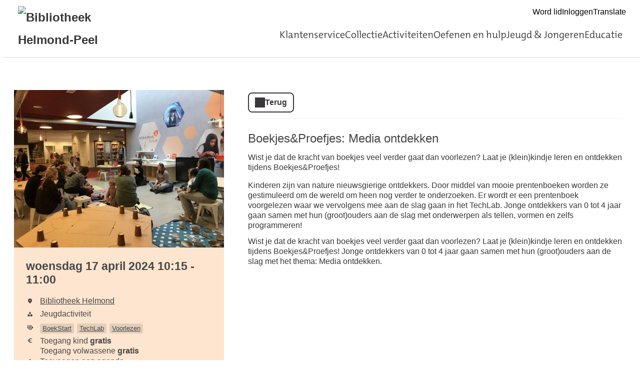

--- FILE ---
content_type: text/html; charset=UTF-8
request_url: https://helmondpeel.op-shop.nl/7112/boekjesproefjes-media-ontdekken/17-04-2024
body_size: 3687
content:
<!DOCTYPE html>
<html lang="nl">
<head>
            <meta charset="utf-8">
      <meta name="viewport" content="width=device-width, initial-scale=1, shrink-to-fit=no">
              <link rel="icon" href="https://www.bibliotheekhelmondpeel.nl/etc/designs/styles/bnl/clientlibs/images/favicon.ico"/>
              <title>Boekjes&amp;Proefjes: Media ontdekken | woensdag 17 april 2024 | Bibliotheek Helmond-Peel</title>
    <meta property="og:site_name" content="Bibliotheek Helmond-Peel" />
                  <link rel="stylesheet" href="https://static.op-shop.nl/theme/theme-helmondpeel-bnl-new-cb73384354c7.css">
            <link rel="stylesheet" href="/assets/app.css?v=9f5621012fb014577ef1">
        <style>
      :root {
        --border-radius: 1;
                  }
    </style>
      <meta name="description" content="Wist je dat de kracht van boekjes veel verder gaat dan voorlezen? Laat je (klein)kindje leren en ontdekken tijdens Boekjes&amp;Proefjes! Jonge ontdekkers van 0 tot "/>
<meta property="og:title" content="Boekjes&amp;Proefjes: Media ontdekken | woensdag 17 april 2024 om 10:15 "/>
<meta property="og:date" content="2024-04-17"/>
<meta property="og:type" content="website"/>
<meta property="og:url" content="https://helmondpeel.op-shop.nl/7112/boekjesproefjes-media-ontdekken/17-04-2024"/>
<meta property="og:site_name" content="Bibliotheek Helmond-Peel"/>
  <meta property="og:image" content="https://static.op-shop.nl/thumb/thumb/65830126f15b5.jpg"/>
  <meta property="og:image:width" content="200"/>
  <meta property="og:image:height" content="200"/>
<link rel="canonical" href="https://helmondpeel.op-shop.nl/7112/boekjesproefjes-media-ontdekken/17-04-2024?disable_filter=1" />

    
<!-- Matomo -->
<script>
  var _paq = window._paq = window._paq || [];
  /* tracker methods like "setCustomDimension" should be called before "trackPageView" */
  _paq.push(['trackPageView']);
  _paq.push(['enableLinkTracking']);
  (function() {
    var u="//opshop.matomo.cloud/";
    _paq.push(['setTrackerUrl', u+'matomo.php']);
    _paq.push(['setSiteId', '16']);
    var d=document, g=d.createElement('script'), s=d.getElementsByTagName('script')[0];
    g.async=true; g.src=u+'matomo.js'; s.parentNode.insertBefore(g,s);
  })();
</script>
<!-- End Matomo Code -->


</head>
<body class="bnl-new shop-helmondpeel" >

<div class="page-container">
        <div class="biebwidget overflowing"> <div class="biebwidget-content widget-bnl-siteheader mobileOptimizedMenu"> <div class="logo-wrapper"> <h1> <a href="https://www.bibliotheekhelmondpeel.nl/"> <img src="https://www.bibliotheekhelmondpeel.nl/content/dam/logo/Helmond-Peel_logo-lang_RGB_klein.png" alt="Bibliotheek Helmond-Peel" class="sitelogo"> </a> </h1></div> <p class="skiplinks"> <span>Ga direct naar de </span><a href="https://www.bibliotheekhelmondpeel.nl#bw-main-content">inhoud</a><span> of het </span><a href="https://www.bibliotheekhelmondpeel.nl#widget-identifier-bnl-navigatiebalk">hoofdmenu</a><span>.</span> </p> <ul class="metanav"> <li> <a href="https://www.bibliotheekhelmondpeel.nl/klantenservice/abonnementen-lid-worden.html"> Word lid </a> </li> <li> <a href="https://catalogus.bibliotheekhelmondpeel.nl/airwebopac/www.main.cls?surl=useractivities"> Inloggen </a> </li> <li> <a href="https://www-bibliotheekhelmondpeel-nl.translate.goog/?_x_tr_sl=nl&amp;_x_tr_tl=en&amp;_x_tr_hl=nl"> Translate </a> </li></ul> <div id="widget-identifier-bnl-navigatiebalk" class="biebwidget overflowing" tabindex="-1"> <div class="widget-bnl-navigatiebalk biebwidget-content"> <ul class="nav" aria-label="Hoofdmenu"> <li class=" home"> <a href="https://www.bibliotheekhelmondpeel.nl/home.html"><span>Home</span></a> </li> <li> <a href="https://www.bibliotheekhelmondpeel.nl/klantenservice.html">Klantenservice</a> </li> <li> <a href="https://www.bibliotheekhelmondpeel.nl/inspiratie.html">Collectie</a> </li> <li> <a href="https://www.bibliotheekhelmondpeel.nl/Activiteiten.html">Activiteiten</a> </li> <li> <a href="https://www.bibliotheekhelmondpeel.nl/Leren_Oefenen.html">Oefenen en hulp</a> </li> <li> <a href="https://www.bibliotheekhelmondpeel.nl/jeugd-en-jongeren.html">Jeugd &amp; Jongeren</a> </li> <li> <a href="https://www.bibliotheekhelmondpeel.nl/educatieve-bibliotheek.html">Educatie</a> </li> </ul> </div></div> <div class="search parbase"></div> <div id="bibliotheek-nl-content"></div> </div> </div>
    <div class="content-container">
            
          <script type="application/ld+json">
{
    "@context": "http:\/\/schema.org",
    "@type": "Event",
    "eventAttendanceMode": "https:\/\/schema.org\/OfflineEventAttendanceMode",
    "eventStatus": "https:\/\/schema.org\/EventScheduled",
    "name": "Boekjes&Proefjes: Media ontdekken",
    "organizer": "Bibliotheek Helmond-Peel",
    "startDate": "2024-04-17T10:15:00",
    "endDate": "2024-04-17T11:00:00",
    "description": "Wist je dat de kracht van boekjes veel verder gaat dan voorlezen? Laat je (klein)kindje leren en ontdekken tijdens Boekjes&Proefjes! Jonge ontdekkers van 0 tot 4 jaar gaan samen met hun (groot)ouders aan de slag met het thema: Media ontdekken.",
    "image": "https:\/\/static.op-shop.nl\/thumb\/thumb\/65830126f15b5.jpg",
    "offers": [
        {
            "@type": "Offer",
            "url": "https:\/\/helmondpeel.op-shop.nl\/7112\/boekjesproefjes-media-ontdekken\/17-04-2024",
            "price": 0,
            "priceCurrency": "EUR",
            "availability": "http:\/\/schema.org\/SoldOut",
            "validFrom": "2023-12-20T16:12:58"
        },
        {
            "@type": "Offer",
            "url": "https:\/\/helmondpeel.op-shop.nl\/7112\/boekjesproefjes-media-ontdekken\/17-04-2024",
            "price": 0,
            "priceCurrency": "EUR",
            "availability": "http:\/\/schema.org\/SoldOut",
            "validFrom": "2023-12-20T16:13:10"
        }
    ],
    "performer": {
        "@type": "PerformingGroup",
        "name": "Bibliotheek Helmond-Peel"
    },
    "keywords": "BoekStart,TechLab,Voorlezen",
    "location": {
        "@type": "Place",
        "name": "Bibliotheek Helmond",
        "address": {
            "@type": "PostalAddress",
            "streetAddress": "5701 RV Helmond",
            "addressLocality": "Helmond",
            "postalCode": "5701 RV",
            "addressCountry": "NL"
        }
    }
}
</script>
  <div class="product-detail">
  <div class="product-card">
          <div class="product-image">
      <img
      src="https://static.op-shop.nl/thumb/detail/65830126f15b5.jpg"
      alt="Boekjes&amp;Proefjes: Media ontdekken"
      class=""
    />
  </div>
        <div class="product-details">
      <div class="product-date">
          woensdag 17 april 2024
      10:15
        -
          11:00
  
      </div>
      <table>
  <tbody>
                <tr>
        <td class="label"><span class="icon-marker">Locatie</span></td>
        <td><span class="reveal" data-reveal="location-detail">Bibliotheek Helmond</span></td>
      </tr>
        <tr>
  <td class="label"><span class="icon-category">Categorie</span></td>
  <td>Jeugdactiviteit</td>
</tr>
  <tr>
    <td class="label"><span class="icon-tags">Tags</span></td>
    <td>
                        <a href="/?tags%5B%5D=32" class="tag">BoekStart</a>
                                <a href="/?tags%5B%5D=90" class="tag">TechLab</a>
                                <a href="/?tags%5B%5D=3" class="tag">Voorlezen</a>
                  </td>
  </tr>

      <tr>
      <td class="label"><span class="icon-prices">Prijzen</span></td>
      <td>
        <ul class="prices">
                                  <li>Toegang kind <strong>gratis</strong></li>
                                              <li>Toegang volwassene <strong>gratis</strong></li>
                              </ul>
      </td>
    </tr>
          <tr>
      <td class="label"><span class="icon-download">Download</span></td>
      <td>
        <a href="/ical/7112">
          Toevoegen aan agenda
        </a>
      </td>
    </tr>
    </tbody>
</table>

    </div>
  </div>
  <div class="product-content">
                  <a href="/" class="button secondary back back-if-same-host">
          Terug
        </a>
                    <h3>
        <a href="/7112/boekjesproefjes-media-ontdekken/17-04-2024">
      Boekjes&amp;Proefjes: Media ontdekken
    </a>
  </h3>
      
    <div class="markdown-block">
      <p>Wist je dat de kracht van boekjes veel verder gaat dan voorlezen? Laat je (klein)kindje leren en ontdekken tijdens Boekjes&amp;Proefjes! </p>
<p>Kinderen zijn van nature nieuwsgierige ontdekkers. Door middel van mooie prentenboeken worden ze gestimuleerd om de wereld om heen nog verder te onderzoeken. Er wordt er een prentenboek voorgelezen waar we vervolgens mee aan de slag gaan in het TechLab. Jonge ontdekkers van 0 tot 4 jaar gaan samen met hun (groot)ouders aan de slag met onderwerpen als tellen, vormen en zelfs programmeren!</p>
    </div>
          <p>Wist je dat de kracht van boekjes veel verder gaat dan voorlezen? Laat je (klein)kindje leren en ontdekken tijdens Boekjes&amp;Proefjes! Jonge ontdekkers van 0 tot 4 jaar gaan samen met hun (groot)ouders aan de slag met het thema: Media ontdekken.</p>
          </div>
</div>

  <div class="message hidden" id="location-detail">
    <h3 class="date-name">Bibliotheek Helmond</h3>
    <p>
      Watermolenwal 11<br />
      5701 RV Helmond
    </p>
      </div>

    
  <hr/>
        <div class="message alert critical">
      Helaas is het niet meer mogelijk om te reserveren. De reserveringsdeadline is verstreken op
      woensdag 17 april 2024
              om
        11:00
          </div>
  
  </div>
      <div class="biebwidget overflowing"> <div class="biebwidget-content widget-bnl-footer"> <div class="nav plectrum"> <div class="column"> <h2 class="footer1title h2navtitle parbase">Over ons</h2> <ul class="link-list"> <li> <a href="https://www.bibliotheekhelmondpeel.nl/over-ons/organisatie-beleid.html">Organisatie &amp; beleid</a> </li> <li> <a href="https://www.bibliotheekhelmondpeel.nl/over-ons/raad-van-toezicht.html">Raad van Toezicht</a> </li> <li> <a href="https://www.bibliotheekhelmondpeel.nl/over-ons/vacatures.html">Vacatures</a> </li></ul> </div> <div class="column"> <h2 class="footer2title h2navtitle parbase">Actueel</h2> <ul class="link-list"> <li> <a href="https://www.bibliotheekhelmondpeel.nl/klantenservice/openingstijden.html#regulier">Openingstijden</a> </li> <li> <a href="https://www.bibliotheekhelmondpeel.nl/actueel/nieuws.html">Nieuws</a> </li> <li> <a href="https://www.bibliotheekhelmondpeel.nl/klantenservice/aanmelden-nieuwsbrief.html">Nieuwsbrief</a> </li></ul> </div> <div class="column"> <h2 class="footer4title h2navtitle parbase">Mijn bibliotheek</h2> <ul class="link-list"> <li> <a href="https://catalogus.bibliotheekhelmondpeel.nl/airwebopac/www.main.cls?surl=useractivities">Inloggen</a> </li> <li> <a href="https://www.bibliotheekhelmondpeel.nl/klantenservice/contact.html">Contact</a> </li></ul> </div> </div> <ul class="metanav"> <li> <a href="https://www.bibliotheekhelmondpeel.nl/over-ons/privacyverklaring.html">Privacyverklaring</a> </li> <li> <a href="https://www.bibliotheekhelmondpeel.nl/over-ons/disclaimer.html">Disclaimer</a> </li></ul> </div></div>
  </div>
  <script>
    window.gaId = 'UA-130798609-1';
        window.ga = window.ga || function () {
      (ga.q = ga.q || []).push(arguments)
    };
    ga.l = +new Date;
    ga('create', window.gaId, 'auto');
    ga('send', 'pageview');
  </script>
  <script async src="https://www.google-analytics.com/analytics.js"></script>


  <script src="/assets/app.071c314751e48854a725.js"></script>
</body>
</html>


--- FILE ---
content_type: text/plain
request_url: https://www.google-analytics.com/j/collect?v=1&_v=j102&a=23916860&t=pageview&_s=1&dl=https%3A%2F%2Fhelmondpeel.op-shop.nl%2F7112%2Fboekjesproefjes-media-ontdekken%2F17-04-2024&ul=en-us%40posix&dt=Boekjes%26Proefjes%3A%20Media%20ontdekken%20%7C%20woensdag%2017%20april%202024%20%7C%20Bibliotheek%20Helmond-Peel&sr=1280x720&vp=1280x720&_u=IEBAAEABAAAAACAAI~&jid=15328758&gjid=1701801161&cid=1878311731.1769528921&tid=UA-130798609-1&_gid=1933778138.1769528921&_r=1&_slc=1&z=948147060
body_size: -452
content:
2,cG-67RW5G2XW1